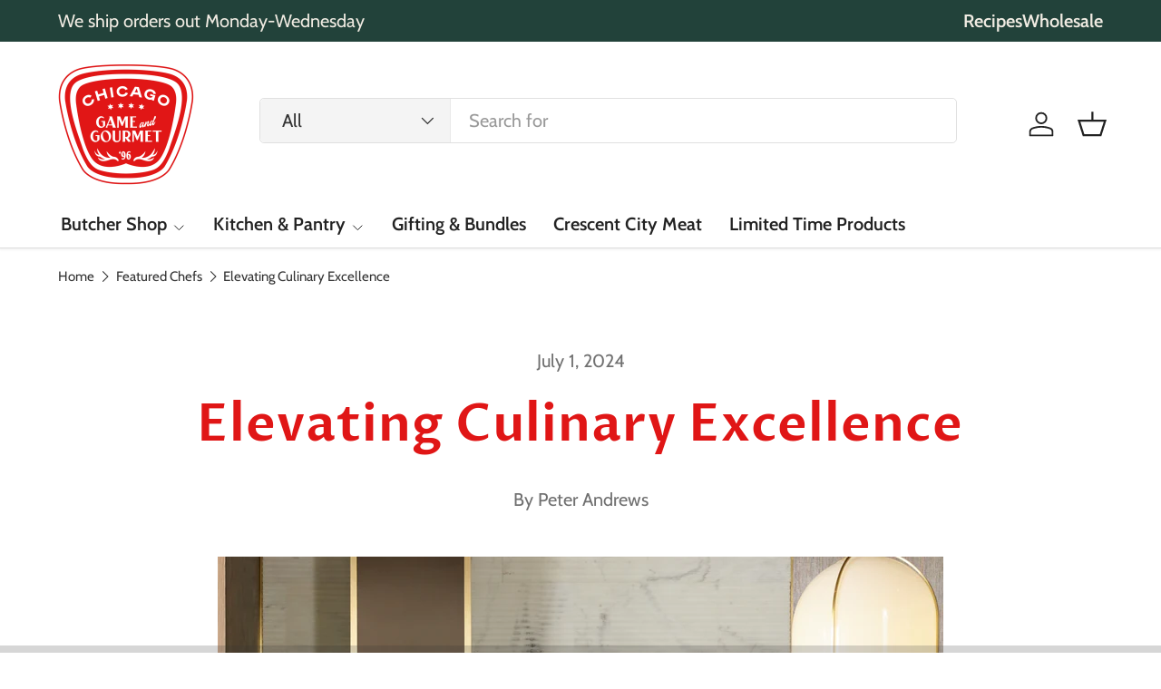

--- FILE ---
content_type: text/javascript
request_url: https://chicagogame.us/cdn/shop/t/31/assets/article-read-indicator.js?v=84962683783771029511739554111
body_size: -491
content:
if(!customElements.get("article-read-indicator")){class ArticleReadIndicator extends HTMLElement{constructor(){super(),this.article=this.closest(".js-article"),this.init(),this.addListeners()}disconnectedCallback(){window.removeEventListener("scroll",this.scrollHandler)}init(){this.handleScroll()}addListeners(){this.scrollHandler=this.scrollHandler||this.handleScroll.bind(this),window.addEventListener("scroll",this.scrollHandler)}handleScroll(){const targetY=this.article.getBoundingClientRect().height+this.article.offsetTop-window.innerHeight+200,percentScrolled=parseInt(100/targetY*window.scrollY,10);this.style.setProperty("--pagination-percent",`${percentScrolled}%`),this.classList.toggle("is-visible",window.scrollY-targetY<300)}}customElements.define("article-read-indicator",ArticleReadIndicator)}
//# sourceMappingURL=/cdn/shop/t/31/assets/article-read-indicator.js.map?v=84962683783771029511739554111
